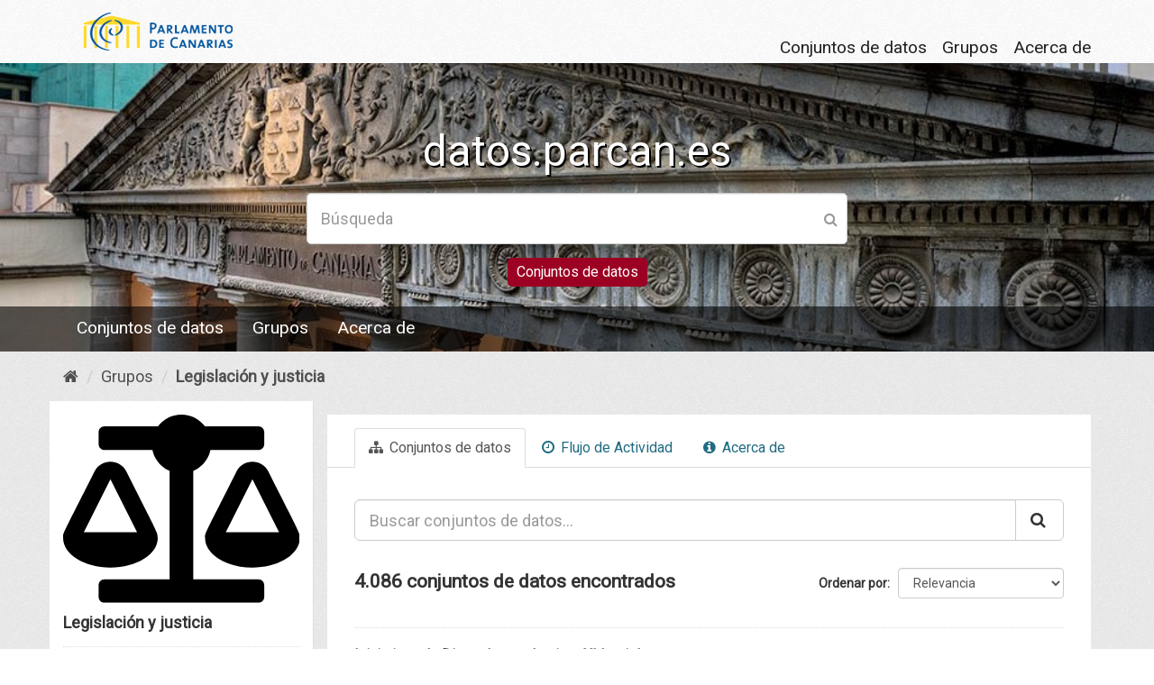

--- FILE ---
content_type: text/html; charset=utf-8
request_url: https://datos.parcan.es/group/legislacion-justicia?page=1
body_size: 6830
content:
<!DOCTYPE html>
<!--[if IE 9]> <html lang="es" class="ie9"> <![endif]-->
<!--[if gt IE 8]><!--> <html lang="es"> <!--<![endif]-->
  <head>
    <link rel="stylesheet" type="text/css" href="/fanstatic/vendor/:version:2019-02-13T14:09:15.52/select2/select2.css" />
<link rel="stylesheet" type="text/css" href="/fanstatic/css/:version:2019-02-13T14:09:16.20/main.min.css" />
<link rel="stylesheet" type="text/css" href="/fanstatic/vendor/:version:2019-02-13T14:09:15.52/font-awesome/css/font-awesome.min.css" />
<link rel="stylesheet" type="text/css" href="/fanstatic/ckanext-harvest/:version:2019-03-26T10:23:27.21/styles/harvest.css" />

    <meta charset="utf-8" />
      <meta name="generator" content="ckan 2.8.2" />
      <meta name="viewport" content="width=device-width, initial-scale=1.0">
    <title>Legislación y justicia - Grupos - datos.parcan.es</title>

    
    
  <link rel="shortcut icon" href="/base/images/ckan.ico" />
    
  <link rel="alternate" type="application/atom+xml" title="datos.parcan.es - Conjuntos de datos en el grupo: Legislación y justicia" href="feed.group?id=legislacion-justicia" />
<link rel="alternate" type="application/atom+xml" title="datos.parcan.es - Historial de Revisiones reciente" href="/revision/list?days=1&amp;format=atom" />

  
	
      
    
	<link rel="stylesheet" href="/css/parcan.css"/>
	<link href="https://fonts.googleapis.com/css?family=Roboto" rel="stylesheet">

  


    
      
      
    
    
  </head>

  
  <body data-site-root="https://datos.parcan.es/" data-locale-root="https://datos.parcan.es/" >

    
    <div class="hide"><a href="#content">Ir al contenido</a></div>
  

  
    <header id="header_1">
    
        <nav id="menu_principal">
            <div class="container">
                <div class="wrap">	
                    <div class="logo ">
                        <div>
                            <a title="Ir a la página principal de datos.parcan.es"
                                href="https://datos.parcan.es/">
                                <img src="/uploads/admin/2019-04-10-140513.958949logo.png"
                                     alt="Logotipo del Parlamento de Canarias"
                                     title="Logotipo del Parlamento de Canarias"/>
                            </a>
                        </div>
                        
                        <div class="menu">
                            <div class="navbar navbar-static-top masthead">
  
  <div class="navbar-right">
      <button data-target="#main-navigation-toggle" 
	      data-toggle="collapse" 
	      class="navbar-toggle collapsed" 
              type="button">
        <span class="fa fa-bars"></span>
      </button>
    </div>
    


      <div class="collapse navbar-collapse" id="main-navigation-toggle">
      
      <nav class="section navigation">
        <ul class="nav nav-pills">

          
		 <li><a href="/dataset">Conjuntos de datos</a></li><li><a href="/group">Grupos</a></li><li><a href="/about">Acerca de</a></li>

	  
        </ul>
      </nav>
      

</div>
</div>


                        </div>
                    </div>
                </div>
            </div>				
        </nav>		
    

    
        <div class="site-header">
            <div>
                <div class="title" ><h1>datos.parcan.es</h1> </div>
                    	
                    <div class="box_search">
                        <form class="section site-search simple-input" 
                            action="/dataset" 
                            method="get">
                            <div class="field">
                                <label for="field-sitewide-search">
                                    
                                        Buscar conjuntos de datos
                                    
                                </label>
                                <input id="field-sitewide-search" 
                                    type="text" 
                                    class="form-control" 
                                    name="q" placeholder="Búsqueda" />
                                <button class="btn-search" type="submit">
                                    <span class="fa fa-search"></span>
                                </button>
                            </div>		
                        </form>
                    </div>
                    <div>
                        <ul><li><a href="/dataset">Conjuntos de datos</a></li></ul>
                    </div>

                    
                        <div class="navbar navbar-static-top masthead">
                            <div class="container">
                                <div class="collapse navbar-collapse" >
                                    <nav class="section navigation">
                                        <ul class="nav nav-pills">
                                            <li><a href="/dataset">Conjuntos de datos</a></li><li><a href="/group">Grupos</a></li><li><a href="/about">Acerca de</a></li>
                                        </ul>
                                    </nav>
                                </div>	
                            </div>
                        </div>
                    
                
            </div> 	
        </div> 
    

    <!-- Matomo -->
    <script>
        var _paq = window._paq = window._paq || [];
        /* tracker methods like "setCustomDimension" should be called before "trackPageView" */
        _paq.push(['trackPageView']);
        _paq.push(['enableLinkTracking']);
        (function() {
            var u="https://www.parcan.es/analiticas/";
            _paq.push(['setTrackerUrl', u+'matomo.php']);
            _paq.push(['setSiteId', '6']);
            var d=document, g=d.createElement('script'), s=d.getElementsByTagName('script')[0];
            g.async=true; g.src=u+'matomo.js'; s.parentNode.insertBefore(g,s);
        })();
    </script>
    <!-- End Matomo Code -->

</header>



     
    

    <header class="account-masthead no-authed">
    <div class="container">
   
    <nav class="account not-authed">
      <ul class="list-unstyled">
        
        <li><a href="/user/login">Iniciar Sesión</a></li>
         
      </ul>
    </nav>

    </div>
    </header>
     
    





  
    <div role="main">
      <div id="content" class="container">
        
          
            <div class="flash-messages">
              
                
              
            </div>
          

          
            <div class="toolbar">
              
                
                  <ol class="breadcrumb">
                    
<li class="home"><a href="/"><i class="fa fa-home"></i><span> Inicio</span></a></li>
                    
  <li><a href="/group">Grupos</a></li>
  <li class="active"><a class=" active" href="/group/legislacion-justicia">Legislación y justicia</a></li>

                  </ol>
                
              
            </div>
          

          <div class="row wrapper">
            
            
            

            
              <aside class="secondary col-sm-3">
                
                
  
  
<div class="module context-info">
  <section class="module-content">
    
    
    <div class="image">
      <a href="">
        <img src="https://datos.parcan.es/uploads/group/2019-04-10-134940.55696412.justicia.svg" width="190" height="118" alt="legislacion-justicia" />
      </a>
    </div>
    
    
    <h1 class="heading">
      Legislación y justicia
      
    </h1>
    
    
    
    
    
      
      <div class="nums">
        <dl>
          <dt>Seguidores</dt>
          <dd data-module="followers-counter" data-module-id="d5c38ef7-a4fe-4008-945b-de4a63e9b9c8" data-module-num_followers="0"><span>0</span></dd>
        </dl>
        <dl>
          <dt>Conjuntos de datos</dt>
          <dd><span title="4.086">4k</span></dd>
        </dl>
      </div>
      
      
      <div class="follow_button">
        
      </div>
      
    
    
  </section>
</div>


  <div class="filters">
    <div>
      
        

  
  
    
      
      
        <section class="module module-narrow module-shallow">
          
            <h2 class="module-heading">
              <i class="fa fa-filter"></i>
              
              Organizaciones
            </h2>
          
          
            
            
              <nav>
                <ul class="list-unstyled nav nav-simple nav-facet">
                  
                    
                    
                    
                    
                      <li class="nav-item">
                        <a href="/group/d5c38ef7-a4fe-4008-945b-de4a63e9b9c8?organization=parlamento-de-canarias" title="">
                          <span class="item-label">Parlamento de Canarias</span>
                          <span class="hidden separator"> - </span>
                          <span class="item-count badge">4086</span>
                        </a>
                      </li>
                  
                </ul>
              </nav>

              <p class="module-footer">
                
                  
                
              </p>
            
            
          
        </section>
      
    
  

      
        

  
  
    
      
      
        <section class="module module-narrow module-shallow">
          
            <h2 class="module-heading">
              <i class="fa fa-filter"></i>
              
              Grupos
            </h2>
          
          
            
            
              <nav>
                <ul class="list-unstyled nav nav-simple nav-facet">
                  
                    
                    
                    
                    
                      <li class="nav-item">
                        <a href="/group/d5c38ef7-a4fe-4008-945b-de4a63e9b9c8?groups=legislacion-justicia" title="">
                          <span class="item-label">Legislación y justicia</span>
                          <span class="hidden separator"> - </span>
                          <span class="item-count badge">4086</span>
                        </a>
                      </li>
                  
                    
                    
                    
                    
                      <li class="nav-item">
                        <a href="/group/d5c38ef7-a4fe-4008-945b-de4a63e9b9c8?groups=sector-publico" title="">
                          <span class="item-label">Sector público</span>
                          <span class="hidden separator"> - </span>
                          <span class="item-count badge">4086</span>
                        </a>
                      </li>
                  
                    
                    
                    
                    
                      <li class="nav-item">
                        <a href="/group/d5c38ef7-a4fe-4008-945b-de4a63e9b9c8?groups=empleo" title="">
                          <span class="item-label">Empleo</span>
                          <span class="hidden separator"> - </span>
                          <span class="item-count badge">10</span>
                        </a>
                      </li>
                  
                    
                    
                    
                    
                      <li class="nav-item">
                        <a href="/group/d5c38ef7-a4fe-4008-945b-de4a63e9b9c8?groups=transporte" title="">
                          <span class="item-label">transporte</span>
                          <span class="hidden separator"> - </span>
                          <span class="item-count badge">10</span>
                        </a>
                      </li>
                  
                </ul>
              </nav>

              <p class="module-footer">
                
                  
                
              </p>
            
            
          
        </section>
      
    
  

      
        

  
  
    
      
      
        <section class="module module-narrow module-shallow">
          
            <h2 class="module-heading">
              <i class="fa fa-filter"></i>
              
              Etiquetas
            </h2>
          
          
            
            
              <p class="module-content empty">No hay Etiquetas que coincidan con esta búsqueda</p>
            
            
          
        </section>
      
    
  

      
        

  
  
    
      
      
        <section class="module module-narrow module-shallow">
          
            <h2 class="module-heading">
              <i class="fa fa-filter"></i>
              
              Formatos
            </h2>
          
          
            
            
              <nav>
                <ul class="list-unstyled nav nav-simple nav-facet">
                  
                    
                    
                    
                    
                      <li class="nav-item">
                        <a href="/group/d5c38ef7-a4fe-4008-945b-de4a63e9b9c8?res_format=CSV" title="">
                          <span class="item-label">CSV</span>
                          <span class="hidden separator"> - </span>
                          <span class="item-count badge">4086</span>
                        </a>
                      </li>
                  
                    
                    
                    
                    
                      <li class="nav-item">
                        <a href="/group/d5c38ef7-a4fe-4008-945b-de4a63e9b9c8?res_format=JSON" title="">
                          <span class="item-label">JSON</span>
                          <span class="hidden separator"> - </span>
                          <span class="item-count badge">4086</span>
                        </a>
                      </li>
                  
                </ul>
              </nav>

              <p class="module-footer">
                
                  
                
              </p>
            
            
          
        </section>
      
    
  

      
        

  
  
    
      
      
        <section class="module module-narrow module-shallow">
          
            <h2 class="module-heading">
              <i class="fa fa-filter"></i>
              
              Licencias
            </h2>
          
          
            
            
              <nav>
                <ul class="list-unstyled nav nav-simple nav-facet">
                  
                    
                    
                    
                    
                      <li class="nav-item">
                        <a href="/group/d5c38ef7-a4fe-4008-945b-de4a63e9b9c8?license_id=odc-pddl" title="Open Data Commons Public Domain Dedication and Licence (PDDL)">
                          <span class="item-label">Open Data Commons P...</span>
                          <span class="hidden separator"> - </span>
                          <span class="item-count badge">4086</span>
                        </a>
                      </li>
                  
                </ul>
              </nav>

              <p class="module-footer">
                
                  
                
              </p>
            
            
          
        </section>
      
    
  

      
    </div>
    <a class="close no-text hide-filters"><i class="fa fa-times-circle"></i><span class="text">close</span></a>
  </div>

              </aside>
            

            
              <div class="primary col-sm-9 col-xs-12">
                
                
                  <article class="module">
                    
                      <header class="module-content page-header">
                        
                        <ul class="nav nav-tabs">
                          
  <li class="active"><a href="/group/legislacion-justicia"><i class="fa fa-sitemap"></i> Conjuntos de datos</a></li>
  <li><a href="/group/activity/legislacion-justicia/0"><i class="fa fa-clock-o"></i> Flujo de Actividad</a></li>
  <li><a href="/group/about/legislacion-justicia"><i class="fa fa-info-circle"></i> Acerca de</a></li>

                        </ul>
                      </header>
                    
                    <div class="module-content">
                      
                      
  
    
    
    







<form id="group-datasets-search-form" class="search-form" method="get" data-module="select-switch">

  
    <div class="input-group search-input-group">
      <input aria-label="Buscar conjuntos de datos..." id="field-giant-search" type="text" class="form-control input-lg" name="q" value="" autocomplete="off" placeholder="Buscar conjuntos de datos...">
      
      <span class="input-group-btn">
        <button class="btn btn-default btn-lg" type="submit" value="search">
          <i class="fa fa-search"></i>
        </button>
      </span>
      
    </div>
  

  
    
  

  
    
      <div class="form-select form-group control-order-by">
        <label for="field-order-by">Ordenar por</label>
        <select id="field-order-by" name="sort" class="form-control">
          
            
              <option value="score desc, metadata_modified desc">Relevancia</option>
            
          
            
              <option value="title_string asc">Nombre Ascendente</option>
            
          
            
              <option value="title_string desc">Nombre Descendente</option>
            
          
            
              <option value="metadata_modified desc">Última modificación</option>
            
          
            
              <option value="views_recent desc">Popular</option>
            
          
        </select>
        
        <button class="btn btn-default js-hide" type="submit">Ir</button>
        
      </div>
    
  

  
    
      <h2>

  
  
  
  

4.086 conjuntos de datos encontrados</h2>
    
  

  
    
      <p class="filter-list">
        
      </p>
      <a class="show-filters btn btn-default">Filtrar Resultados</a>
    
  

</form>




  
  
    
      

  
    <ul class="dataset-list list-unstyled">
    	
	      
	        






  <li class="dataset-item">
    
      <div class="dataset-content">
        
          <h3 class="dataset-heading">
            
              
            
            
              <a href="/dataset/informacion_grupos_iniciativas_110108id_grupo">Iniciativas de Diputada no adscrita - XI Legislatura</a>
            
            
              
              
            
          </h3>
        
        
          
        
        
          
            <div>Iniciativas de Diputada no adscrita - XI Legislatura</div>
          
        
      </div>
      
        
          
            <ul class="dataset-resources list-unstyled">
              
                
                <li>
                  <a href="/dataset/informacion_grupos_iniciativas_110108id_grupo" class="label label-default" data-format="csv">CSV</a>
                </li>
                
                <li>
                  <a href="/dataset/informacion_grupos_iniciativas_110108id_grupo" class="label label-default" data-format="json">JSON</a>
                </li>
                
              
            </ul>
          
        
      
    
  </li>

	      
	        






  <li class="dataset-item">
    
      <div class="dataset-content">
        
          <h3 class="dataset-heading">
            
              
            
            
              <a href="/dataset/iniciativas_tipoagor_anio2024_xilegislatura">Iniciativas AGOR - 2024 - XI Legislatura</a>
            
            
              
              
            
          </h3>
        
        
          
        
        
          
            <div>ORGANIZACION DEL PARLAMENTO - 2024 - XI Legislatura</div>
          
        
      </div>
      
        
          
            <ul class="dataset-resources list-unstyled">
              
                
                <li>
                  <a href="/dataset/iniciativas_tipoagor_anio2024_xilegislatura" class="label label-default" data-format="csv">CSV</a>
                </li>
                
                <li>
                  <a href="/dataset/iniciativas_tipoagor_anio2024_xilegislatura" class="label label-default" data-format="json">JSON</a>
                </li>
                
              
            </ul>
          
        
      
    
  </li>

	      
	        






  <li class="dataset-item">
    
      <div class="dataset-content">
        
          <h3 class="dataset-heading">
            
              
            
            
              <a href="/dataset/iniciativas_tipofcac_anio2024_xilegislatura">Iniciativas FCAC - 2024 - XI Legislatura</a>
            
            
              
              
            
          </h3>
        
        
          
        
        
          
            <div>DE LA FISCALÍA DE LA COMUNIDAD AUTÓNOMA DE CANARIAS - 2024 - XI Legislatura</div>
          
        
      </div>
      
        
          
            <ul class="dataset-resources list-unstyled">
              
                
                <li>
                  <a href="/dataset/iniciativas_tipofcac_anio2024_xilegislatura" class="label label-default" data-format="csv">CSV</a>
                </li>
                
                <li>
                  <a href="/dataset/iniciativas_tipofcac_anio2024_xilegislatura" class="label label-default" data-format="json">JSON</a>
                </li>
                
              
            </ul>
          
        
      
    
  </li>

	      
	        






  <li class="dataset-item">
    
      <div class="dataset-content">
        
          <h3 class="dataset-heading">
            
              
            
            
              <a href="/dataset/noticias_anio2024">Noticias - Año 2024</a>
            
            
              
              
            
          </h3>
        
        
          
        
        
          
            <div>Listado de noticias publicadas en la web del Parlamento de Canarias</div>
          
        
      </div>
      
        
          
            <ul class="dataset-resources list-unstyled">
              
                
                <li>
                  <a href="/dataset/noticias_anio2024" class="label label-default" data-format="csv">CSV</a>
                </li>
                
                <li>
                  <a href="/dataset/noticias_anio2024" class="label label-default" data-format="json">JSON</a>
                </li>
                
              
            </ul>
          
        
      
    
  </li>

	      
	        






  <li class="dataset-item">
    
      <div class="dataset-content">
        
          <h3 class="dataset-heading">
            
              
            
            
              <a href="/dataset/iniciativas_tipoppla_anio2024_xilegislatura">Iniciativas PPLA - 2024 - XI Legislatura</a>
            
            
              
              
            
          </h3>
        
        
          
        
        
          
            <div>PROPOSICIONES DE LEY - 2024 - XI Legislatura</div>
          
        
      </div>
      
        
          
            <ul class="dataset-resources list-unstyled">
              
                
                <li>
                  <a href="/dataset/iniciativas_tipoppla_anio2024_xilegislatura" class="label label-default" data-format="csv">CSV</a>
                </li>
                
                <li>
                  <a href="/dataset/iniciativas_tipoppla_anio2024_xilegislatura" class="label label-default" data-format="json">JSON</a>
                </li>
                
              
            </ul>
          
        
      
    
  </li>

	      
	        






  <li class="dataset-item">
    
      <div class="dataset-content">
        
          <h3 class="dataset-heading">
            
              
            
            
              <a href="/dataset/iniciativas_tipoppg_anio2024_xilegislatura">Iniciativas PPG - 2024 - XI Legislatura</a>
            
            
              
              
            
          </h3>
        
        
          
        
        
          
            <div>PROGRAMAS Y PLANES DEL GOBIERNO - 2024 - XI Legislatura</div>
          
        
      </div>
      
        
          
            <ul class="dataset-resources list-unstyled">
              
                
                <li>
                  <a href="/dataset/iniciativas_tipoppg_anio2024_xilegislatura" class="label label-default" data-format="csv">CSV</a>
                </li>
                
                <li>
                  <a href="/dataset/iniciativas_tipoppg_anio2024_xilegislatura" class="label label-default" data-format="json">JSON</a>
                </li>
                
              
            </ul>
          
        
      
    
  </li>

	      
	        






  <li class="dataset-item">
    
      <div class="dataset-content">
        
          <h3 class="dataset-heading">
            
              
            
            
              <a href="/dataset/iniciativas_tipopplm_anio2024_xilegislatura">Iniciativas PPLM - 2024 - XI Legislatura</a>
            
            
              
              
            
          </h3>
        
        
          
        
        
          
            <div>PROPOSICIONES DE LEY - 2024 - XI Legislatura</div>
          
        
      </div>
      
        
          
            <ul class="dataset-resources list-unstyled">
              
                
                <li>
                  <a href="/dataset/iniciativas_tipopplm_anio2024_xilegislatura" class="label label-default" data-format="csv">CSV</a>
                </li>
                
                <li>
                  <a href="/dataset/iniciativas_tipopplm_anio2024_xilegislatura" class="label label-default" data-format="json">JSON</a>
                </li>
                
              
            </ul>
          
        
      
    
  </li>

	      
	        






  <li class="dataset-item">
    
      <div class="dataset-content">
        
          <h3 class="dataset-heading">
            
              
            
            
              <a href="/dataset/iniciativas_tipoagap_anio2024_xilegislatura">Iniciativas AGAP - 2024 - XI Legislatura</a>
            
            
              
              
            
          </h3>
        
        
          
        
        
          
            <div>ACTIVIDAD PARLAMENTARIA - 2024 - XI Legislatura</div>
          
        
      </div>
      
        
          
            <ul class="dataset-resources list-unstyled">
              
                
                <li>
                  <a href="/dataset/iniciativas_tipoagap_anio2024_xilegislatura" class="label label-default" data-format="csv">CSV</a>
                </li>
                
                <li>
                  <a href="/dataset/iniciativas_tipoagap_anio2024_xilegislatura" class="label label-default" data-format="json">JSON</a>
                </li>
                
              
            </ul>
          
        
      
    
  </li>

	      
	        






  <li class="dataset-item">
    
      <div class="dataset-content">
        
          <h3 class="dataset-heading">
            
              
            
            
              <a href="/dataset/iniciativas_tiposimc_anio2024_xilegislatura">Iniciativas SIMC - 2024 - XI Legislatura</a>
            
            
              
              
            
          </h3>
        
        
          
        
        
          
            <div>SOLICITUDES DE INFORMES, MEMORIAS Y DICTAMENES A AUDIENCIA DE CUENTAS - 2024 - XI Legislatura</div>
          
        
      </div>
      
        
          
            <ul class="dataset-resources list-unstyled">
              
                
                <li>
                  <a href="/dataset/iniciativas_tiposimc_anio2024_xilegislatura" class="label label-default" data-format="csv">CSV</a>
                </li>
                
                <li>
                  <a href="/dataset/iniciativas_tiposimc_anio2024_xilegislatura" class="label label-default" data-format="json">JSON</a>
                </li>
                
              
            </ul>
          
        
      
    
  </li>

	      
	        






  <li class="dataset-item">
    
      <div class="dataset-content">
        
          <h3 class="dataset-heading">
            
              
            
            
              <a href="/dataset/iniciativas_tipomci_anio2024_xilegislatura">Iniciativas MCI - 2024 - XI Legislatura</a>
            
            
              
              
            
          </h3>
        
        
          
        
        
          
            <div>MEMORIAS DE LOS CABILDOS INSULARES - 2024 - XI Legislatura</div>
          
        
      </div>
      
        
          
            <ul class="dataset-resources list-unstyled">
              
                
                <li>
                  <a href="/dataset/iniciativas_tipomci_anio2024_xilegislatura" class="label label-default" data-format="csv">CSV</a>
                </li>
                
                <li>
                  <a href="/dataset/iniciativas_tipomci_anio2024_xilegislatura" class="label label-default" data-format="json">JSON</a>
                </li>
                
              
            </ul>
          
        
      
    
  </li>

	      
	        






  <li class="dataset-item">
    
      <div class="dataset-content">
        
          <h3 class="dataset-heading">
            
              
            
            
              <a href="/dataset/comisiones_miembros_id_organo110351">Miembros de la comisión - Sobre la revisión del Régimen Económico y Fiscal de...</a>
            
            
              
              
            
          </h3>
        
        
          
        
        
          
            <div>Miembros de la comisión - Sobre la revisión del Régimen Económico y Fiscal de Canarias - XI Legislatura</div>
          
        
      </div>
      
        
          
            <ul class="dataset-resources list-unstyled">
              
                
                <li>
                  <a href="/dataset/comisiones_miembros_id_organo110351" class="label label-default" data-format="csv">CSV</a>
                </li>
                
                <li>
                  <a href="/dataset/comisiones_miembros_id_organo110351" class="label label-default" data-format="json">JSON</a>
                </li>
                
              
            </ul>
          
        
      
    
  </li>

	      
	        






  <li class="dataset-item">
    
      <div class="dataset-content">
        
          <h3 class="dataset-heading">
            
              
            
            
              <a href="/dataset/comisiones_miembros_id_organo110350">Miembros de la comisión - Ponencia nombrada para PL-6 - XI Legislatura</a>
            
            
              
              
            
          </h3>
        
        
          
        
        
          
            <div>Miembros de la comisión - Ponencia nombrada para PL-6 - XI Legislatura</div>
          
        
      </div>
      
        
          
            <ul class="dataset-resources list-unstyled">
              
                
                <li>
                  <a href="/dataset/comisiones_miembros_id_organo110350" class="label label-default" data-format="csv">CSV</a>
                </li>
                
                <li>
                  <a href="/dataset/comisiones_miembros_id_organo110350" class="label label-default" data-format="json">JSON</a>
                </li>
                
              
            </ul>
          
        
      
    
  </li>

	      
	        






  <li class="dataset-item">
    
      <div class="dataset-content">
        
          <h3 class="dataset-heading">
            
              
            
            
              <a href="/dataset/comisiones_miembros_id_organo110349">Miembros de la comisión - Ponencia nombrada para PL-5 - XI Legislatura</a>
            
            
              
              
            
          </h3>
        
        
          
        
        
          
            <div>Miembros de la comisión - Ponencia nombrada para PL-5 - XI Legislatura</div>
          
        
      </div>
      
        
          
            <ul class="dataset-resources list-unstyled">
              
                
                <li>
                  <a href="/dataset/comisiones_miembros_id_organo110349" class="label label-default" data-format="csv">CSV</a>
                </li>
                
                <li>
                  <a href="/dataset/comisiones_miembros_id_organo110349" class="label label-default" data-format="json">JSON</a>
                </li>
                
              
            </ul>
          
        
      
    
  </li>

	      
	        






  <li class="dataset-item">
    
      <div class="dataset-content">
        
          <h3 class="dataset-heading">
            
              
            
            
              <a href="/dataset/iniciativas_tiposdp_anio2024_xilegislatura">Iniciativas SDP - 2024 - XI Legislatura</a>
            
            
              
              
            
          </h3>
        
        
          
        
        
          
            <div>SOLICITUDES DE DOCUMENTACIÓN AL PARLAMENTO E INST. - 2024 - XI Legislatura</div>
          
        
      </div>
      
        
          
            <ul class="dataset-resources list-unstyled">
              
                
                <li>
                  <a href="/dataset/iniciativas_tiposdp_anio2024_xilegislatura" class="label label-default" data-format="csv">CSV</a>
                </li>
                
                <li>
                  <a href="/dataset/iniciativas_tiposdp_anio2024_xilegislatura" class="label label-default" data-format="json">JSON</a>
                </li>
                
              
            </ul>
          
        
      
    
  </li>

	      
	        






  <li class="dataset-item">
    
      <div class="dataset-content">
        
          <h3 class="dataset-heading">
            
              
            
            
              <a href="/dataset/iniciativas_tipotsjc_anio2024_xilegislatura">Iniciativas TSJC - 2024 - XI Legislatura</a>
            
            
              
              
            
          </h3>
        
        
          
        
        
          
            <div>DEL TRIBUNAL SUPERIOR DE JUSTICIA DE CANARIAS - 2024 - XI Legislatura</div>
          
        
      </div>
      
        
          
            <ul class="dataset-resources list-unstyled">
              
                
                <li>
                  <a href="/dataset/iniciativas_tipotsjc_anio2024_xilegislatura" class="label label-default" data-format="csv">CSV</a>
                </li>
                
                <li>
                  <a href="/dataset/iniciativas_tipotsjc_anio2024_xilegislatura" class="label label-default" data-format="json">JSON</a>
                </li>
                
              
            </ul>
          
        
      
    
  </li>

	      
	        






  <li class="dataset-item">
    
      <div class="dataset-content">
        
          <h3 class="dataset-heading">
            
              
            
            
              <a href="/dataset/iniciativas_tipoppl_anio2024_xilegislatura">Iniciativas PPL - 2024 - XI Legislatura</a>
            
            
              
              
            
          </h3>
        
        
          
        
        
          
            <div>PROPOSICIONES DE LEY - 2024 - XI Legislatura</div>
          
        
      </div>
      
        
          
            <ul class="dataset-resources list-unstyled">
              
                
                <li>
                  <a href="/dataset/iniciativas_tipoppl_anio2024_xilegislatura" class="label label-default" data-format="csv">CSV</a>
                </li>
                
                <li>
                  <a href="/dataset/iniciativas_tipoppl_anio2024_xilegislatura" class="label label-default" data-format="json">JSON</a>
                </li>
                
              
            </ul>
          
        
      
    
  </li>

	      
	        






  <li class="dataset-item">
    
      <div class="dataset-content">
        
          <h3 class="dataset-heading">
            
              
            
            
              <a href="/dataset/iniciativas_tipodd_anio2024_xilegislatura">Iniciativas DD - 2024 - XI Legislatura</a>
            
            
              
              
            
          </h3>
        
        
          
        
        
          
            <div>DEL DIPUTADO DEL COMÚN - 2024 - XI Legislatura</div>
          
        
      </div>
      
        
          
            <ul class="dataset-resources list-unstyled">
              
                
                <li>
                  <a href="/dataset/iniciativas_tipodd_anio2024_xilegislatura" class="label label-default" data-format="csv">CSV</a>
                </li>
                
                <li>
                  <a href="/dataset/iniciativas_tipodd_anio2024_xilegislatura" class="label label-default" data-format="json">JSON</a>
                </li>
                
              
            </ul>
          
        
      
    
  </li>

	      
	        






  <li class="dataset-item">
    
      <div class="dataset-content">
        
          <h3 class="dataset-heading">
            
              
            
            
              <a href="/dataset/diputado_iniciativas_11029id_miembro">Iniciativas de Manuel Domínguez González - XI legislatura</a>
            
            
              
              
            
          </h3>
        
        
          
        
        
          
            <div>Iniciativas de Manuel Domínguez González - XI legislatura</div>
          
        
      </div>
      
        
          
            <ul class="dataset-resources list-unstyled">
              
                
                <li>
                  <a href="/dataset/diputado_iniciativas_11029id_miembro" class="label label-default" data-format="csv">CSV</a>
                </li>
                
                <li>
                  <a href="/dataset/diputado_iniciativas_11029id_miembro" class="label label-default" data-format="json">JSON</a>
                </li>
                
              
            </ul>
          
        
      
    
  </li>

	      
	        






  <li class="dataset-item">
    
      <div class="dataset-content">
        
          <h3 class="dataset-heading">
            
              
            
            
              <a href="/dataset/iniciativas_tipoei_anio2024_xilegislatura">Iniciativas EI - 2024 - XI Legislatura</a>
            
            
              
              
            
          </h3>
        
        
          
        
        
          
            <div>ESCRITOS DE INSTITUCIONES - 2024 - XI Legislatura</div>
          
        
      </div>
      
        
          
            <ul class="dataset-resources list-unstyled">
              
                
                <li>
                  <a href="/dataset/iniciativas_tipoei_anio2024_xilegislatura" class="label label-default" data-format="csv">CSV</a>
                </li>
                
                <li>
                  <a href="/dataset/iniciativas_tipoei_anio2024_xilegislatura" class="label label-default" data-format="json">JSON</a>
                </li>
                
              
            </ul>
          
        
      
    
  </li>

	      
	        






  <li class="dataset-item">
    
      <div class="dataset-content">
        
          <h3 class="dataset-heading">
            
              
            
            
              <a href="/dataset/comisiones_miembros_id_organo110347">Miembros de la comisión - Investigación... el material sanitario para los efe...</a>
            
            
              
              
            
          </h3>
        
        
          
        
        
          
            <div>Miembros de la comisión - Investigación... el material sanitario para los efectos de la COVID-19. - XI Legislatura</div>
          
        
      </div>
      
        
          
            <ul class="dataset-resources list-unstyled">
              
                
                <li>
                  <a href="/dataset/comisiones_miembros_id_organo110347" class="label label-default" data-format="csv">CSV</a>
                </li>
                
                <li>
                  <a href="/dataset/comisiones_miembros_id_organo110347" class="label label-default" data-format="json">JSON</a>
                </li>
                
              
            </ul>
          
        
      
    
  </li>

	      
	    
    </ul>
  

    
  
  
    <div class='pagination-wrapper'><ul class='pagination'> <li class="active"><a href="/group/legislacion-justicia?page=1">1</a></li> <li><a href="/group/legislacion-justicia?page=2">2</a></li> <li><a href="/group/legislacion-justicia?page=3">3</a></li> <li class="disabled"><a href="#">...</a></li> <li><a href="/group/legislacion-justicia?page=205">205</a></li> <li><a href="/group/legislacion-justicia?page=2">»</a></li></ul></div>
  

                    </div>
                  </article>
                
              </div>
            
          </div>
        
      </div>
    </div>
  
    <footer class="site-footer">
  <div class="container">
    
    <div class="row">
      <div class="col-md-8 footer-links">
        
          <ul class="list-unstyled">
            
              <li><a href="/about">Acerca de datos.parcan.es</a></li>
            
          </ul>
          <ul class="list-unstyled">
            
              
              <li><a href="http://docs.ckan.org/en/2.8/api/">API CKAN</a></li>
              <li><a href="http://www.ckan.org/">CKAN Association</a></li>
              <li><a href="http://www.opendefinition.org/okd/"><img src="/base/images/od_80x15_blue.png" alt="Open Data"></a></li>
            
          </ul>
        
      </div>
      <div class="col-md-4 attribution">
        
          <p><strong>Gestionado con </strong> <a class="hide-text ckan-footer-logo" href="http://ckan.org">CKAN</a></p>
        
         
      </div>
    </div>
    
  </div>

  
    
  
</footer>
  
    
    
    
      
    
  
    

      
  <script>document.getElementsByTagName('html')[0].className += ' js';</script>
<script type="text/javascript" src="/fanstatic/vendor/:version:2019-02-13T14:09:15.52/jquery.min.js"></script>
<script type="text/javascript" src="/fanstatic/vendor/:version:2019-02-13T14:09:15.52/:bundle:bootstrap/js/bootstrap.min.js;jed.min.js;moment-with-locales.js;select2/select2.min.js"></script>
<script type="text/javascript" src="/fanstatic/base/:version:2019-02-13T14:09:16.21/:bundle:plugins/jquery.inherit.min.js;plugins/jquery.proxy-all.min.js;plugins/jquery.url-helpers.min.js;plugins/jquery.date-helpers.min.js;plugins/jquery.slug.min.js;plugins/jquery.slug-preview.min.js;plugins/jquery.truncator.min.js;plugins/jquery.masonry.min.js;plugins/jquery.form-warning.min.js;plugins/jquery.images-loaded.min.js;sandbox.min.js;module.min.js;pubsub.min.js;client.min.js;notify.min.js;i18n.min.js;main.min.js;modules/select-switch.min.js;modules/slug-preview.min.js;modules/basic-form.min.js;modules/confirm-action.min.js;modules/api-info.min.js;modules/autocomplete.min.js;modules/custom-fields.min.js;modules/data-viewer.min.js;modules/table-selectable-rows.min.js;modules/resource-form.min.js;modules/resource-upload-field.min.js;modules/resource-reorder.min.js;modules/resource-view-reorder.min.js;modules/follow.min.js;modules/activity-stream.min.js;modules/dashboard.min.js;modules/resource-view-embed.min.js;view-filters.min.js;modules/resource-view-filters-form.min.js;modules/resource-view-filters.min.js;modules/table-toggle-more.min.js;modules/dataset-visibility.min.js;modules/media-grid.min.js;modules/image-upload.min.js;modules/followers-counter.min.js"></script>
<script type="text/javascript" src="/fanstatic/base/:version:2019-02-13T14:09:16.21/tracking.min.js"></script></body>
</html>

--- FILE ---
content_type: text/css
request_url: https://datos.parcan.es/css/parcan.css
body_size: 2729
content:
body {
	background-color:#ffffff;
	font-family: 'Roboto','sans-serif';
	font-size: 16px;
}


#menu_principal .menu ul.nav-pills > li > a:hover{
	filter: brightness(140%);
    transform: scale(1.05);
	color:#9c0022;
}

#menu_principal .menu .fa-bars{
    color:#222;
    font-size: 1.6em;
}

#menu_principal .menu{
    float:right;
}

#menu_principal .menu{
    display:inline-block;
    width:50%;
    position:relative;
    top:34px;
    
}

#menu_principal .menu .navbar-static-top.masthead{
    padding:0px;
    background:transparent; 
}
#menu_principal .menu .navbar-static-top.masthead a{
    color:#222;
    padding: 0px;
    font-size: 1.2em;
}

#menu_principal .menu .navbar-static-top.masthead ul > :nth-child(-n+2){
    margin-right: 15px;
}

#menu_principal .logo > div:nth-child(1){
    display:inline-block;
    position:relative;
}



#header_1 .wrap_header_search .portada img{
    width:100%;
    max-height:300px;
    object-fit:cover;
}


#header_1 .site-header {
    position:relative;
    min-height:320px;
    background-image: url("../images/banner_parcan.jpg");
    background-repeat:no-repeat;
    background-color:#222;
    background-size:cover;
    padding:20px;
    display: flex;
    flex-direction: column;
    justify-content: center;
    overflow: hidden;
    background-position: center bottom;

}

#header_1 .site-header>div{
    text-align:center;
}

#header_1 .site-header>div h1{
    margin-top: 0px;
    color:#ffffff;
    font-size:48px;
    font-weight:100;
    text-shadow: 2px 2px #000000;
}

#header_1 .site-header .box_search {
    max-width:600px;
    margin:auto auto;


}
#header_1 .site-header .box_search input{
    border-radius:5px;
    font-size:18px;
    padding:15px;
}

#header_1 .site-header>div>div>ul>li>a {
    display:inline-block;
    margin-top:15px;
    border-radius:5px;
    padding: 5px 10px;
    color: #fff;
    background-color: #9c0022;
    text-decoration:none;
}

#header_1 .site-header ul>li>a:hover{
	filter: brightness(140%);
    transform: scale(1.05);
}

#main-navigation-toggle{
	padding:5px 0px 0px 0px;
}

/* 
 *  *  *  *    *********************************************
 *   *   *   *             Barra Iniciar Sesión / Registro
 *    *    *    *    *********************************************
 *     *     *     *                */
.account-masthead {
    color: #ffffff;
    background: #222 url(../../../base/images/bg.png);
}

header.account-masthead.no-authed {
	display:none;
}


/*
 *  *  *  *    *********************************************************
 *   *   *   *             Menú principal de navegación con imagen fondo
 *    *    *    *    *******************************************************
 *     *     *     *                */


.site-header .masthead .navbar-collapse {
    float: left;
    padding: 0px;
}

.masthead .navigation .nav-pills li a:hover, .masthead .navigation .nav-pills li a:focus, .masthead .navigation .nav-pills li.active a {
    background-color: transparent;
}

/* Icono Home menú de navegación */
.masthead a.logo_home {
    display:none;


}
.masthead a.logo_home i {
   font-size:150%;
   line-height:2.4em;
   margin-right:12px;
}


.site-header .navbar.navbar-static-top.masthead {
    position:absolute;
    bottom:0px;
    right:0px;
    width:100%;
    background: rgba(0,0,0,0.6);
    padding:0px;
    font-weight:500;
    font-size:1.2em;
    margin:0px;
}



/*
 *  *  *  * ********************************************
 *   *   *   *      Contenidos de página
 *    *    *    * *******************************************
 *     *     *     */

.row.wrapper {
    border: 0px solid #cccccc;
    border-radius: 0px;
    -webkit-box-shadow: 0 0 0 4px rgba(0,0,0,0.05);
    box-shadow: 0 0 0 0px rgba(0,0,0,0);
    min-height: 300px;
    background-color: transparent;
}

.site-header ul {
	list-style-type:none;
	padding:0px;
}

.module-content,
.filters {
    background-color:#fff;
}

article.module {
	background:#fff;
}     


.form-group.control-full>.controls input#field-clear-upload{
	
}



.homepage .caja>div {
	padding: 0px 0px 20px 0px;
	background:#fff;
	padding:0px 20px 20px 20px;
}

.homepage .caja.actividad > div{
	padding:0px;
}



.homepage .caja.actividad .totales{
	padding:10px;
	margin-top:20px;
	display:flex;
	width:100%;
	flex-wrap:wrap;
	flex-direction:row;
	justify-content:center;
}

.homepage .caja.actividad div.totales>div{
    padding:5px;
	min-width:150px;
	width:33%;
	margin-top: 5px;

}

.homepage .caja.actividad div.totales>div span:nth-child(2){
    background:#eeeeee;
    color:#222;
    padding:5px 0px;
    font-size:1.8em;
    font-weight:200;
}


.homepage .caja.actividad .totales>div div>span {
	display:block;
	text-align:center;
}

.homepage .caja.actividad .totales>div div>span.titulo{
	background:#eeeeee;
	padding:5px;
        border-bottom:1px solid white;
}

.homepage .caja.actividad .totales>div div>span.titulo a{
	color:#222;
        font-weight:600;
//	text-decoration:underline;
}

.homepage .caja.actividad .totales>div div>span.titulo a:hover{
	font-weight:600;
}


.homepage .caja>div h2{
        padding:10px;
	margin:0px 0px 0px 0px;
	text-align:center;
        font-size:26px;
        font-weight:200;
}

.homepage ul.list_group_item {
    display:flex;
    flex-wrap:wrap;
    list-style-type:none;
    padding:0px;
    width:100%;
}

.homepage ul.list_group_item li{
    display:flex;
    padding:5px;
    max-width:110px;
    min-width:110px;
}

.homepage ul.list_group_item li:hover img{
	-webkit-filter: drop-shadow(3px 3px 3px #222);
	filter: drop-shadow(3px 3px 3px #222);
      //  opacity:0.7;

}

.homepage ul.list_group_item li:hover span{
	font-weight:600;
}


.homepage ul.list_group_item li a{
    display:block;
    width:100%;
    text-decoration:none;
}

.homepage ul.list_group_item li a>img{
    display:block;
//    width:60px;
    height:60px;
    margin:auto auto;
}
.homepage ul.list_group_item li a>span{
    display:block;
    text-align:center;
    color:#222222;
}


.homepage ul.activity{
	padding:0px 35px 0px 35px !important;
}




.module h2.module-heading{
	background:#222222;
	color:#fff;
        font-weight:500;
}

.homepage .caja{
	margin-top:20px;
}



.homepage .dataset_mas_visitados section{
    padding:0px 20px;
    
}

.homepage .dataset_mas_visitados ul {
    list-style-type:disc;
    display:block;
    padding:0px;
}


.homepage .dataset_mas_visitados ul li{
    display:list-item;
}

.homepage .dataset_mas_visitados .ico-grupo{
    
    height:1.22em;
    padding:0px 2px;
   
}

.homepage .dataset_mas_visitados li a{
    padding-left: 5px;
 //   display:inline-block;
  
}




.homepage .actividad .activity .item p{
    margin-left: 0px;
}

.homepage .actividad .activity .item p:before{
    content:"Se";
}


.homepage .actividad .fa.icon,
.homepage .actividad .actor
{
    display:none;
    
}


.activity .item p{
	font-size:16px;
}



.img-responsive{
//	max-width:60px;
	max-height:60px;
        margin:0 auto;
}



/*
 *  *  *  *   ***************************************
 *   *   *   *                Pie de página
 *    *    *    *                  ***************************************
 *     *     *     *                  */

footer.site-footer {
	background-color: #222;
        margin-top: 30px;
}

@media (max-width: 767px){

.navbar-toggle {
	padding:3px;
	margin-top:0px;
	margin-bottom:0px;
}
 
#menu_principal .menu{
	max-width:58px;
	max-height:50px;
}
	#menu_principal .menu .navbar-collapse{
		background:transparent;	
	}

	#menu_principal .menu .navbar-collapse a{
		display:none;
	}

    #menu_principal .menu .navbar-collapse.in{
    position:absolute;
    right:-40px;
    top:40px;
    width:320px;
    background:#222;
    transition: all 0.5s linear;
}

#menu_principal .menu .navbar-collapse.in a{
	display:block;
}
    
    #menu_principal .menu navbar-riht button{
		margin:0px;    	
    }


    #menu_principal .menu .navbar-static-top.masthead ul > :nth-child(n){
        margin-right: 0px;
        padding:0px;
    }

    #menu_principal .menu .navbar-collapse.in ul li a:nth-child(-n+2){
        color:#fff;
        padding:15px;
        border-bottom:1px dotted rgba(255,255,255,.3)
    }
    
    
    #menu_principal .menu{
        display:inline-block;
         width:20%;
        position:relative; 
         top:25px;
    }
    
    .site-header .navbar.navbar-static-top.masthead{
        display:none;
    }
    
   


   .homepage .caja.dataset_mas_visitados ul {
       justify-content:center;
   }

    .homepage .caja.actividad div.totales>div{
	width:320px;
    }

    #header_1 .site-header>div h1 {
        font-size: 30px;
    }

    #header_1 .site-header .box_search input{
        font-size:16px;
        padding:8px;
    }
    #header_1 .site-header{
        min-height: 60vw;
	overflow:visible;
    }
    #header_1 .site-header>div>div>ul{
	display:none;
    }


.site-header .navbar.navbar-static-top.masthead{
	min-height:31px;
}

 .navbar-toggle.collapsed{
	margin:0px;
	padding:3px;
}

.navbar-collapse.collapse.in{
	text-align:left;
}

.site-header .navbar.navbar-static-top.masthead{
	background:#222;
}

}






--- FILE ---
content_type: image/svg+xml
request_url: https://datos.parcan.es/uploads/group/2019-04-10-134940.55696412.justicia.svg
body_size: 455
content:
<svg xmlns="http://www.w3.org/2000/svg" class="svg-inline--fa fa-balance-scale fa-w-20 fa-5x" role="img" aria-hidden="true" viewBox="0 0 640 512" focusable="false" data-prefix="fas" data-icon="balance-scale"><path class="" fill="currentColor" d="M 256 336 h -0.02 c 0 -16.18 1.34 -8.73 -85.05 -181.51 c -17.65 -35.29 -68.19 -35.36 -85.87 0 C -2.06 328.75 0.02 320.33 0.02 336 H 0 c 0 44.18 57.31 80 128 80 s 128 -35.82 128 -80 Z M 128 176 l 72 144 H 56 l 72 -144 Z m 511.98 160 c 0 -16.18 1.34 -8.73 -85.05 -181.51 c -17.65 -35.29 -68.19 -35.36 -85.87 0 c -87.12 174.26 -85.04 165.84 -85.04 181.51 H 384 c 0 44.18 57.31 80 128 80 s 128 -35.82 128 -80 h -0.02 Z M 440 320 l 72 -144 l 72 144 H 440 Z m 88 128 H 352 V 153.25 c 23.51 -10.29 41.16 -31.48 46.39 -57.25 H 528 c 8.84 0 16 -7.16 16 -16 V 48 c 0 -8.84 -7.16 -16 -16 -16 H 383.64 C 369.04 12.68 346.09 0 320 0 s -49.04 12.68 -63.64 32 H 112 c -8.84 0 -16 7.16 -16 16 v 32 c 0 8.84 7.16 16 16 16 h 129.61 c 5.23 25.76 22.87 46.96 46.39 57.25 V 448 H 112 c -8.84 0 -16 7.16 -16 16 v 32 c 0 8.84 7.16 16 16 16 h 416 c 8.84 0 16 -7.16 16 -16 v -32 c 0 -8.84 -7.16 -16 -16 -16 Z"/></svg>